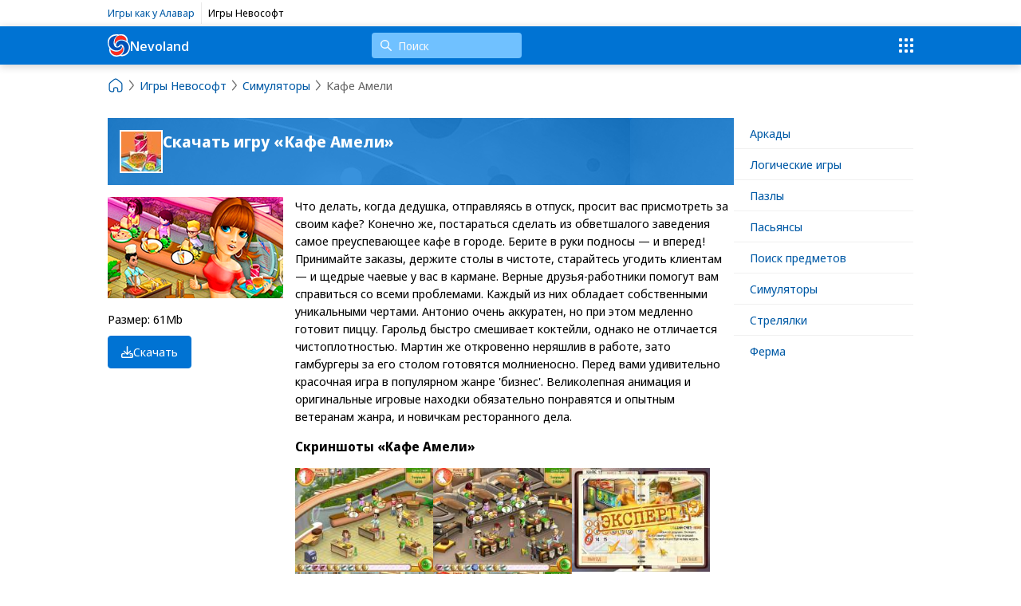

--- FILE ---
content_type: text/html; charset=UTF-8
request_url: https://nevoland.ru/games/simulyatory/amelies_cafe_rus/
body_size: 8546
content:
<!DOCTYPE html>
<html lang="ru">
	<head>
		<title>Скачать игру «Кафе Амели» от Невософт</title>
		<meta name="description" content="Кафе Амели" />
		<meta name="keywords" content="Кафе Амели" />
		<meta content="text/html; charset=UTF-8" http-equiv="Content-Type" />
		<meta http-equiv="X-UA-Compatible" content="IE=edge">
		<meta name="viewport" content="width=device-width, initial-scale=1, shrink-to-fit=no"/>
        <meta name="yandex-verification" content="9f4d372d62a7580a" />
		<link rel="preconnect" href="https://fonts.googleapis.com"/>
		<link rel="preconnect" href="https://fonts.gstatic.com" crossorigin/>
		<link href="https://fonts.googleapis.com/css2?family=Noto+Sans+Display:wght@400;500;700&display=swap" rel="stylesheet"/>
		
		<link rel="canonical" href="https://nevoland.ru/games/simulyatory/amelies_cafe_rus/"/>
		<link rel="stylesheet" type="text/css" href="/js/swiper/swiper-bundle.css?1722244897">
<link rel="stylesheet" type="text/css" href="/templates/template1/style.css?1763977361">
<link rel="stylesheet" type="text/css" href="/templates/template3/style.css?1677751966">
<link rel="stylesheet" type="text/css" href="/css/fancybox.css?1677226278">
		<!-- Google tag (gtag.js) -->
		<script async src="https://www.googletagmanager.com/gtag/js?id=G-1DFY8F8G4L"></script>
		<script>
		  window.dataLayer = window.dataLayer || [];
		  function gtag(){dataLayer.push(arguments);}
		  gtag('js', new Date());

		  gtag('config', 'G-1DFY8F8G4L');
		</script>
		<!-- Yandex.RTB -->
        <script>window.yaContextCb=window.yaContextCb||[]</script>
        <script src="https://yandex.ru/ads/system/context.js" async></script>
	</head>
	<body>
		<div class="topbar">
			<div class="container">
				<div class="topbar-projects">
					<div><a href="https://funplayland.ru/" target="_blank">Игры как у Алавар</a></div>
					<div><span>Игры Невософт</span></div>
				</div>
			</div>
		</div>
		<header>
			<div class="container">
				<a class="logo" href="/">
					<svg width="28" height="28" viewBox="0 0 28 28" fill="none" xmlns="http://www.w3.org/2000/svg">
						<path d="M3.54109 19.0995C16.1411 26.7995 18.6807 15.3587 18.6807 15.3587C20.9459 18.1979 19.5459 24.4945 13.6659 26.0939C6.66594 27.9979 2.46593 21.6979 3.54109 19.0995Z" fill="#FF2C1E"/>
						<path d="M3.86629 4.47786C6.10633 2.23786 9.32633 1.53786 12.2943 1.58266C10.5067 3.07103 9.61168 4.04697 8.40233 6.29786C7.65366 8.75631 7.48929 10.1357 7.64629 12.5979C7.64629 12.5979 9.32633 16.9155 12.2663 16.6467C15.2063 16.3779 16.7099 13.5471 16.7099 13.5471C17.4717 14.1035 17.7823 14.6979 17.8943 15.2579C18.0063 15.8179 18.4263 15.9579 16.8863 18.1979C15.3463 20.4379 12.313 20.7758 9.32631 20.1579C5.26633 19.3179 3.86633 16.9379 3.58629 16.6159C3.30626 16.2939 2.04628 15.9579 1.48629 11.7579C0.926308 7.55785 1.81978 6.95062 3.86629 4.47786Z" fill="#0050B7"/>
						<path d="M26.5462 15.9579C26.6807 21.3312 23.0462 26.0379 17.0262 25.8979C18.5662 23.6579 20.5263 22.1178 20.6662 18.1979C20.8062 14.2779 17.3062 12.5979 16.7462 12.6399C16.1863 12.6819 14.7861 13.6339 14.2262 14.3059C13.6662 14.9779 12.8268 16.3006 11.1408 15.1431C9.45472 13.9855 10.1661 12.7379 11.5662 10.3579C12.9663 7.97786 16.6061 7.61385 16.6061 7.61385C20.2461 7.13786 26.4061 10.3579 26.5462 15.9579Z" fill="#0050B7"/>
						<path d="M8.57031 10.3579C8.57031 11.3721 8.95303 12.0472 9.18637 12.2339C11.0064 7.27786 16.8864 4.75786 23.4662 8.39786C23.4662 8.39786 23.5502 7.86586 23.3262 6.29786C23.0462 4.47786 21.3367 2.85756 19.8262 2.23786C14.3664 -0.00214148 11.1462 2.51786 9.88623 5.03786C8.99275 6.46744 8.57031 9.09786 8.57031 10.3579Z" fill="#FF2C1E"/>
						<path d="M27.7677 14.6218C27.7123 14.1967 27.5999 13.8572 27.4058 13.4321C27.2395 12.9494 27.0454 12.5538 26.8222 12.0711C26.2954 11.0791 25.0172 9.35059 25.0172 9.35059C25.0172 9.35059 25.239 7.56447 25.1281 7.16887C24.7939 3.05932 21.8494 0.337342 18.432 0.0539256C16.7642 -0.115829 14.2092 0.225156 13.681 0.167587C7.20675 -0.540954 3.90031 0.989792 1.34387 4.90153C-0.572001 7.96155 -0.267038 12.2704 1.17753 15.5858C1.39932 16.067 1.87208 17.1726 2.15078 17.5977L1.98298 20.0924C2.09533 22.8129 3.59534 25.1083 5.87308 26.4693C6.03943 26.5829 6.2904 26.6951 6.45675 26.8368C7.2622 27.3195 8.1231 27.6029 9.06863 27.7727C9.34587 27.8288 9.59685 27.8863 9.87409 27.8863C10.1528 27.9424 10.5132 27.9424 10.8473 28C11.0137 28 11.2632 28 11.4295 28C11.485 28 11.5419 28 11.5973 28C13.1528 27.8863 15.486 27.1778 15.486 27.1778L17.237 27.4612C19.738 27.631 22.2667 26.7527 24.3504 24.9105C24.7662 24.5414 25.1004 24.2019 25.4608 23.7768C27.5722 21.198 28.4623 17.7675 27.7677 14.6218ZM19.3484 2.06737C19.7102 2.17955 20.0429 2.35078 20.3216 2.54858C21.0162 2.97371 21.5429 3.42688 22.0712 4.02176C22.3499 4.30518 22.5994 4.67421 22.7657 5.01372C23.183 5.72226 23.4048 6.4308 23.4603 7.19691C23.5157 7.56447 23.4603 7.96155 23.4048 8.33058C23.1276 8.21692 22.7657 8.04716 22.433 7.90546C22.0712 7.7357 21.683 7.53642 21.2657 7.42276C20.8484 7.25301 20.4048 7.13935 19.932 6.99764C19.4593 6.88545 19.0711 6.82788 18.5984 6.77179C16.3484 6.40276 13.9583 6.94154 12.0687 8.30254C11.8469 8.47229 11.6528 8.58595 11.4295 8.78375C10.3746 9.66205 9.56912 10.8533 9.17953 12.2128C8.26318 10.9655 8.65132 9.32254 8.90229 7.90546C8.95774 7.67813 9.01319 7.42276 9.06863 7.13935C9.6523 5.18495 10.6795 3.37079 12.3751 2.29321C14.5419 1.04588 17.1538 1.15955 19.3484 2.06737ZM2.51119 15.2743C2.2894 14.8492 2.09533 14.4521 1.98298 14.027C1.23297 11.8452 1.23297 9.35059 2.20623 7.1113C2.31713 6.82788 2.42802 6.51642 2.62209 6.233C5.34487 1.15955 12.2919 1.58467 12.2919 1.58467C11.7637 1.86809 11.3187 2.23712 10.9028 2.66225C10.6795 2.832 10.4855 3.08737 10.3191 3.25713C8.81912 4.84396 7.95676 6.9135 7.6518 9.03912C7.59635 9.26497 7.59635 9.52034 7.59635 9.74767C7.3731 11.5899 7.6518 13.9413 8.98546 15.3584C9.15181 15.5297 9.40132 15.7836 9.62457 15.8972C9.84636 16.067 10.0404 16.1806 10.2637 16.2663C10.4855 16.3799 10.735 16.436 10.9582 16.4921C12.7078 16.9748 14.6528 16.3223 15.8201 14.9053C15.9865 14.6794 16.1806 14.4801 16.2929 14.2543C16.4038 14.027 16.5701 13.7716 16.7088 13.5457C19.1543 15.3304 17.1815 17.7394 16.8766 18.1646C15.3197 19.8651 12.8187 20.5175 10.6241 20.2902C10.4023 20.2902 10.1528 20.2341 9.92954 20.2341C9.6523 20.1765 9.34587 20.1765 9.12408 20.1204C8.31863 19.9507 7.51317 19.6392 6.76171 19.2982C6.53992 19.1846 6.23496 19.0148 6.0117 18.8731C5.03991 18.2221 4.20673 17.3999 3.51217 16.5216C3.03941 16.1245 2.73298 15.6994 2.51119 15.2743ZM15.5984 25.3356C14.3756 25.9866 13.0419 26.3275 11.7082 26.4117C11.485 26.4117 11.2355 26.4117 11.0691 26.4117C10.7904 26.4117 10.4855 26.3556 10.2082 26.2995C9.98498 26.2995 9.73547 26.2419 9.51368 26.1858C8.70676 26.0722 7.95676 25.7607 7.2622 25.4197C7.09586 25.3075 6.90179 25.25 6.73399 25.1363C4.81812 24.0026 3.59534 21.877 3.429 19.6953C3.429 19.5255 3.48445 19.3263 3.5399 19.1004C4.98446 20.1765 6.73399 21.0563 8.45725 21.4519C8.67904 21.5095 8.98546 21.5656 9.20725 21.6231C10.0127 21.7353 10.8196 21.7929 11.6528 21.7353C11.93 21.7353 12.181 21.6792 12.4582 21.6231C14.8192 21.2541 17.1538 19.9226 18.1811 17.5977C18.2934 17.428 18.3489 17.2302 18.4043 17.0589C18.5152 16.8331 18.5706 16.5216 18.6261 16.2382C18.6815 15.9548 18.6815 15.6418 18.6815 15.3584C18.7924 15.4721 18.8479 15.5858 18.9602 15.7836C19.1266 16.1526 19.3207 16.4921 19.4315 16.9748C19.487 17.1445 19.487 17.3423 19.5424 17.5136C19.5994 17.7394 19.5994 18.0509 19.5994 18.2782C19.5994 18.5055 19.5994 18.7033 19.5994 18.9307C19.5994 19.1565 19.5424 19.3558 19.5424 19.5816C19.3207 21.7648 17.9315 23.607 16.2375 24.9105C16.0697 25.0241 15.8201 25.1363 15.5984 25.3356ZM24.2103 22.6712C23.933 23.0402 23.5712 23.3797 23.2385 23.6631C21.4321 25.25 19.1266 25.6751 16.9875 25.9024C17.2093 25.6751 17.4033 25.4773 17.5711 25.25C19.2375 23.7192 20.2385 21.6512 20.6266 19.468C20.682 19.1004 20.682 18.7033 20.682 18.3343C20.682 17.9092 20.682 17.5136 20.6266 17.0885C20.5711 16.6633 20.4603 16.2663 20.3494 15.8411C19.7102 14.1406 18.2088 12.1848 16.1806 12.7235C14.6805 13.1487 14.1523 14.9628 12.7632 15.5001C11.3741 15.9253 10.1528 14.5082 10.4577 12.9494C10.986 9.74766 13.7642 7.9335 16.5979 7.62204C17.0706 7.62204 17.5142 7.62204 17.987 7.67813C20.2385 7.90546 22.433 8.92546 24.0717 10.5699C24.3504 10.8533 24.6553 11.1647 24.8771 11.5043C25.1004 11.8733 25.4053 12.2128 25.5717 12.5818C25.7395 12.9494 25.9335 13.3465 26.0999 13.7716C26.2108 14.055 26.3231 14.424 26.3786 14.7636C26.8776 17.5977 26.0167 20.5455 24.2103 22.6712Z" fill="white"/>
					</svg>
					Nevoland
				</a>
				<div class="search" onmouseover="initGamesList();">
					<form action="/search/" autocomplete="off">
						<input class="search-input" type="text" name="text" onmousedown="event.cancelBubble = true;" ontouchstart="event.cancelBubble = true;" placeholder="Поиск" aria-label="Поиск"/>
					</form>
					<div class="search-popup"></div>
				</div>
				<a class="menu-search" href="/search/"><svg fill="none" height="24" viewBox="0 0 16 16" width="24" xmlns="http://www.w3.org/2000/svg"><path d="M6.5 1a5.5 5.5 0 0 1 4.38 8.82l3.9 3.9a.75.75 0 0 1-1.06 1.06l-3.9-3.9A5.5 5.5 0 1 1 6.5 1zm0 1.5a4 4 0 1 0 0 8 4 4 0 0 0 0-8z" fill="#fff"></path></svg></a>
				<div class="menu-btn">
					<svg width="24" height="24" viewBox="0 0 24 24" fill="none" xmlns="http://www.w3.org/2000/svg">
						<path fill-rule="evenodd" clip-rule="evenodd" d="M3 5C3 4.29993 3 3.9499 3.13624 3.68251C3.25608 3.44731 3.44731 3.25608 3.68251 3.13624C3.9499 3 4.29993 3 5 3C5.70007 3 6.0501 3 6.31749 3.13624C6.55269 3.25608 6.74392 3.44731 6.86376 3.68251C7 3.9499 7 4.29993 7 5C7 5.70007 7 6.0501 6.86376 6.31749C6.74392 6.55269 6.55269 6.74392 6.31749 6.86376C6.0501 7 5.70007 7 5 7C4.29993 7 3.9499 7 3.68251 6.86376C3.44731 6.74392 3.25608 6.55269 3.13624 6.31749C3 6.0501 3 5.70007 3 5ZM3 12C3 11.2999 3 10.9499 3.13624 10.6825C3.25608 10.4473 3.44731 10.2561 3.68251 10.1362C3.9499 10 4.29993 10 5 10C5.70007 10 6.0501 10 6.31749 10.1362C6.55269 10.2561 6.74392 10.4473 6.86376 10.6825C7 10.9499 7 11.2999 7 12C7 12.7001 7 13.0501 6.86376 13.3175C6.74392 13.5527 6.55269 13.7439 6.31749 13.8638C6.0501 14 5.70007 14 5 14C4.29993 14 3.9499 14 3.68251 13.8638C3.44731 13.7439 3.25608 13.5527 3.13624 13.3175C3 13.0501 3 12.7001 3 12ZM3.13624 17.6825C3 17.9499 3 18.2999 3 19C3 19.7001 3 20.0501 3.13624 20.3175C3.25608 20.5527 3.44731 20.7439 3.68251 20.8638C3.9499 21 4.29993 21 5 21C5.70007 21 6.0501 21 6.31749 20.8638C6.55269 20.7439 6.74392 20.5527 6.86376 20.3175C7 20.0501 7 19.7001 7 19C7 18.2999 7 17.9499 6.86376 17.6825C6.74392 17.4473 6.55269 17.2561 6.31749 17.1362C6.0501 17 5.70007 17 5 17C4.29993 17 3.9499 17 3.68251 17.1362C3.44731 17.2561 3.25608 17.4473 3.13624 17.6825ZM10 5C10 4.29993 10 3.9499 10.1362 3.68251C10.2561 3.44731 10.4473 3.25608 10.6825 3.13624C10.9499 3 11.2999 3 12 3C12.7001 3 13.0501 3 13.3175 3.13624C13.5527 3.25608 13.7439 3.44731 13.8638 3.68251C14 3.9499 14 4.29993 14 5C14 5.70007 14 6.0501 13.8638 6.31749C13.7439 6.55269 13.5527 6.74392 13.3175 6.86376C13.0501 7 12.7001 7 12 7C11.2999 7 10.9499 7 10.6825 6.86376C10.4473 6.74392 10.2561 6.55269 10.1362 6.31749C10 6.0501 10 5.70007 10 5ZM10.1362 10.6825C10 10.9499 10 11.2999 10 12C10 12.7001 10 13.0501 10.1362 13.3175C10.2561 13.5527 10.4473 13.7439 10.6825 13.8638C10.9499 14 11.2999 14 12 14C12.7001 14 13.0501 14 13.3175 13.8638C13.5527 13.7439 13.7439 13.5527 13.8638 13.3175C14 13.0501 14 12.7001 14 12C14 11.2999 14 10.9499 13.8638 10.6825C13.7439 10.4473 13.5527 10.2561 13.3175 10.1362C13.0501 10 12.7001 10 12 10C11.2999 10 10.9499 10 10.6825 10.1362C10.4473 10.2561 10.2561 10.4473 10.1362 10.6825ZM10 19C10 18.2999 10 17.9499 10.1362 17.6825C10.2561 17.4473 10.4473 17.2561 10.6825 17.1362C10.9499 17 11.2999 17 12 17C12.7001 17 13.0501 17 13.3175 17.1362C13.5527 17.2561 13.7439 17.4473 13.8638 17.6825C14 17.9499 14 18.2999 14 19C14 19.7001 14 20.0501 13.8638 20.3175C13.7439 20.5527 13.5527 20.7439 13.3175 20.8638C13.0501 21 12.7001 21 12 21C11.2999 21 10.9499 21 10.6825 20.8638C10.4473 20.7439 10.2561 20.5527 10.1362 20.3175C10 20.0501 10 19.7001 10 19ZM17.1362 3.68251C17 3.9499 17 4.29993 17 5C17 5.70007 17 6.0501 17.1362 6.31749C17.2561 6.55269 17.4473 6.74392 17.6825 6.86376C17.9499 7 18.2999 7 19 7C19.7001 7 20.0501 7 20.3175 6.86376C20.5527 6.74392 20.7439 6.55269 20.8638 6.31749C21 6.0501 21 5.70007 21 5C21 4.29993 21 3.9499 20.8638 3.68251C20.7439 3.44731 20.5527 3.25608 20.3175 3.13624C20.0501 3 19.7001 3 19 3C18.2999 3 17.9499 3 17.6825 3.13624C17.4473 3.25608 17.2561 3.44731 17.1362 3.68251ZM17 12C17 11.2999 17 10.9499 17.1362 10.6825C17.2561 10.4473 17.4473 10.2561 17.6825 10.1362C17.9499 10 18.2999 10 19 10C19.7001 10 20.0501 10 20.3175 10.1362C20.5527 10.2561 20.7439 10.4473 20.8638 10.6825C21 10.9499 21 11.2999 21 12C21 12.7001 21 13.0501 20.8638 13.3175C20.7439 13.5527 20.5527 13.7439 20.3175 13.8638C20.0501 14 19.7001 14 19 14C18.2999 14 17.9499 14 17.6825 13.8638C17.4473 13.7439 17.2561 13.5527 17.1362 13.3175C17 13.0501 17 12.7001 17 12ZM17.1362 17.6825C17 17.9499 17 18.2999 17 19C17 19.7001 17 20.0501 17.1362 20.3175C17.2561 20.5527 17.4473 20.7439 17.6825 20.8638C17.9499 21 18.2999 21 19 21C19.7001 21 20.0501 21 20.3175 20.8638C20.5527 20.7439 20.7439 20.5527 20.8638 20.3175C21 20.0501 21 19.7001 21 19C21 18.2999 21 17.9499 20.8638 17.6825C20.7439 17.4473 20.5527 17.2561 20.3175 17.1362C20.0501 17 19.7001 17 19 17C18.2999 17 17.9499 17 17.6825 17.1362C17.4473 17.2561 17.2561 17.4473 17.1362 17.6825Z" fill="#fff"></path></svg>
				</div>
				<div class="menu-popup">
					

<div class="menu-item">
  <a href="/games/arkadnye/" onmousedown="event.cancelBubble = true;" ontouchstart="event.cancelBubble = true;">Аркады</a>
</div>
<div class="menu-item">
  <a href="/games/logicheskie/" onmousedown="event.cancelBubble = true;" ontouchstart="event.cancelBubble = true;">Логические игры</a>
</div>
<div class="menu-item">
  <a href="/games/pazly/" onmousedown="event.cancelBubble = true;" ontouchstart="event.cancelBubble = true;">Пазлы</a>
</div>
<div class="menu-item">
  <a href="/games/pasyansy/" onmousedown="event.cancelBubble = true;" ontouchstart="event.cancelBubble = true;">Пасьянсы</a>
</div>
<div class="menu-item">
  <a href="/games/poisk-predmetov/" onmousedown="event.cancelBubble = true;" ontouchstart="event.cancelBubble = true;">Поиск предметов</a>
</div>
<div class="menu-item">
  <a href="/games/simulyatory/" onmousedown="event.cancelBubble = true;" ontouchstart="event.cancelBubble = true;">Симуляторы</a>
</div>
<div class="menu-item">
  <a href="/games/strelyalki/" onmousedown="event.cancelBubble = true;" ontouchstart="event.cancelBubble = true;">Стрелялки</a>
</div>
<div class="menu-item">
  <a href="/games/ferma/" onmousedown="event.cancelBubble = true;" ontouchstart="event.cancelBubble = true;">Ферма</a>
</div>
				</div>
			</div>
		</header>
		<div class="container">
	

<div>
  <ol class="breadcrumb" itemscope="" itemtype="https://schema.org/BreadcrumbList">
    <li itemprop="itemListElement" itemscope="" itemtype="https://schema.org/ListItem">
      <a href="/" itemprop="item" title="На главную">
        <meta itemprop="name" content="Nevoland" />
        <meta itemprop="position" content="0" />
        <svg xmlns="http://www.w3.org/2000/svg" width="20" height="20" viewBox="0 0 24 24" fill="none">
          <path d="M2.5 10.9384C2.5 9.71422 3.06058 8.55744 4.02142 7.79888L9.52142 3.45677C10.9747 2.30948 13.0253 2.30948 14.4786 3.45677L19.9786 7.79888C20.9394 8.55744 21.5 9.71422 21.5 10.9384V17.5C21.5 19.7091 19.7091 21.5 17.5 21.5H16C15.4477 21.5 15 21.0523 15 20.5V17.5C15 16.3954 14.1046 15.5 13 15.5H11C9.89543 15.5 9 16.3954 9 17.5V20.5C9 21.0523 8.55228 21.5 8 21.5H6.5C4.29086 21.5 2.5 19.7091 2.5 17.5L2.5 10.9384Z" stroke="#2B3F6C" stroke-width="1.5"></path>
        </svg>
      </a>
    </li>
    <svg xmlns="http://www.w3.org/2000/svg" width="20" height="20" viewBox="0 0 24 24" fill="none">
      <path d="M9 19L14.3306 12.7809C14.7158 12.3316 14.7158 11.6684 14.3306 11.2191L9 5" stroke="#2B3F6C" stroke-width="1.5" stroke-linecap="round"></path>
    </svg>
    <li itemprop="itemListElement" itemscope="" itemtype="https://schema.org/ListItem">
      <a href="/games/" itemprop="item">
        <span itemprop="name">Игры Невософт</span>
        <meta itemprop="position" content="1" />
      </a>
    </li>
    <svg xmlns="http://www.w3.org/2000/svg" width="20" height="20" viewBox="0 0 24 24" fill="none">
      <path d="M9 19L14.3306 12.7809C14.7158 12.3316 14.7158 11.6684 14.3306 11.2191L9 5" stroke="#2B3F6C" stroke-width="1.5" stroke-linecap="round"></path>
    </svg>
    <li itemprop="itemListElement" itemscope="" itemtype="https://schema.org/ListItem">
      <a href="/games/simulyatory/" itemprop="item">
        <span itemprop="name">Симуляторы</span>
        <meta itemprop="position" content="2" />
      </a>
    </li>
    <svg xmlns="http://www.w3.org/2000/svg" width="20" height="20" viewBox="0 0 24 24" fill="none">
      <path d="M9 19L14.3306 12.7809C14.7158 12.3316 14.7158 11.6684 14.3306 11.2191L9 5" stroke="#2B3F6C" stroke-width="1.5" stroke-linecap="round"></path>
    </svg>
    <li itemprop="itemListElement" itemscope="" itemtype="https://schema.org/ListItem">
      <meta itemprop="item" itemid="/games/simulyatory/amelies_cafe_rus/" />
      <span itemprop="name">Кафе Амели</span>
      <meta itemprop="position" content="3" />
    </li>
  </ol>
</div>
</div>
<div class="container">
	<div class="gamespage">
		<div class="gamespage-content">
		

<div class="gamepage">
  <div class="gamepage-info">
    <div class="gamepage-info-image">
      <img src="/upload/information_system_1/5/4/6/item_546/small_image.jpg" />
    </div>
    <h1>Скачать игру «Кафе Амели»</h1>
  </div>
  <div class="gamepage-sidebar">
    <div class="gamepage-image">
      <img class="image" src="/upload/information_system_1/5/4/6/item_546/large_image.jpg" />
    </div>
    <div>
      <p>Размер: 61Mb</p>
      <p>
        <a href="https://www.nevosoft.ru/download/game/id/644/partnerId/149" target="_blank" class="btn"><svg xmlns="http://www.w3.org/2000/svg" width="32" height="32" viewBox="0 0 512 512"><path d="M280 24c0-13.3-10.7-24-24-24s-24 10.7-24 24V294.1l-95-95c-9.4-9.4-24.6-9.4-33.9 0s-9.4 24.6 0 33.9L239 369c9.4 9.4 24.6 9.4 33.9 0L409 233c9.4-9.4 9.4-24.6 0-33.9s-24.6-9.4-33.9 0l-95 95V24zM128.8 304H64c-35.3 0-64 28.7-64 64v80c0 35.3 28.7 64 64 64H448c35.3 0 64-28.7 64-64V368c0-35.3-28.7-64-64-64H383.2l-48 48H448c8.8 0 16 7.2 16 16v80c0 8.8-7.2 16-16 16H64c-8.8 0-16-7.2-16-16V368c0-8.8 7.2-16 16-16H176.8l-48-48zM432 408a24 24 0 1 0 -48 0 24 24 0 1 0 48 0z"></path></svg> Скачать</a>
      </p>
    </div>
  </div>
  <div class="gamepage-content">
    <div class="gamepage-content-text">Что делать, когда дедушка, отправляясь в отпуск, просит вас присмотреть за своим кафе? Конечно же, постараться сделать из обветшалого заведения самое преуспевающее кафе в городе. Берите в руки подносы — и вперед! Принимайте заказы, держите столы в чистоте, старайтесь угодить клиентам — и щедрые чаевые у вас в кармане.  Верные друзья-работники помогут вам справиться со всеми проблемами. Каждый из них обладает собственными уникальными чертами. Антонио очень аккуратен, но при этом медленно готовит пиццу. Гарольд быстро смешивает коктейли, однако не отличается чистоплотностью. Мартин же откровенно неряшлив в работе, зато гамбургеры за его столом готовятся молниеносно.  Перед вами удивительно красочная игра в популярном жанре 'бизнес'. Великолепная анимация и оригинальные игровые находки обязательно понравятся и опытным ветеранам жанра, и новичкам ресторанного дела.</div>
    <h3>Скриншоты «Кафе Амели»</h3>
    <div class="gamepage-screenshots">
      <div class="gamepage-screenshot">
        <a href="/upload/information_system_1/5/4/6/item_546/screenshot_0.jpg" data-fancybox="screenshot" data-caption="Скриншот 1: «Кафе Амели»" target="_blank">
          <img src="/upload/information_system_1/5/4/6/item_546/small_screenshot_0.jpg" alt="Скриншот «Кафе Амели»" title="Скриншот «Кафе Амели»" />
        </a>
      </div>
      <div class="gamepage-screenshot">
        <a href="/upload/information_system_1/5/4/6/item_546/screenshot_1.jpg" data-fancybox="screenshot" data-caption="Скриншот 2: «Кафе Амели»" target="_blank">
          <img src="/upload/information_system_1/5/4/6/item_546/small_screenshot_1.jpg" alt="Скриншот «Кафе Амели»" title="Скриншот «Кафе Амели»" />
        </a>
      </div>
      <div class="gamepage-screenshot">
        <a href="/upload/information_system_1/5/4/6/item_546/screenshot_2.jpg" data-fancybox="screenshot" data-caption="Скриншот 3: «Кафе Амели»" target="_blank">
          <img src="/upload/information_system_1/5/4/6/item_546/small_screenshot_2.jpg" alt="Скриншот «Кафе Амели»" title="Скриншот «Кафе Амели»" />
        </a>
      </div>
      <div class="gamepage-screenshot">
        <a href="/upload/information_system_1/5/4/6/item_546/screenshot_3.jpg" data-fancybox="screenshot" data-caption="Скриншот 4: «Кафе Амели»" target="_blank">
          <img src="/upload/information_system_1/5/4/6/item_546/small_screenshot_3.jpg" alt="Скриншот «Кафе Амели»" title="Скриншот «Кафе Амели»" />
        </a>
      </div>
      <div class="gamepage-screenshot">
        <a href="/upload/information_system_1/5/4/6/item_546/screenshot_4.jpg" data-fancybox="screenshot" data-caption="Скриншот 5: «Кафе Амели»" target="_blank">
          <img src="/upload/information_system_1/5/4/6/item_546/small_screenshot_4.jpg" alt="Скриншот «Кафе Амели»" title="Скриншот «Кафе Амели»" />
        </a>
      </div>
    </div>
  </div>
</div>
<div id="yandex_rtb_C-A-10423545-3" style="margin-bottom: 30px;"></div>
<script>

			window.yaContextCb.push(function(){
			Ya.Context.AdvManager.renderWidget({
			renderTo: 'yandex_rtb_C-A-10423545-3',
			blockId: 'R-A-10423545-1'
			})
			})</script>
<h3>Другие игры серии</h3>
<div class="gamelist">
  <div class="gameitem">
    <div class="gameitem-image">
      <a href="/games/simulyatory/amelies_cafe_2_rus/">
        <img src="/upload/information_system_1/7/5/9/item_759/large_image.jpg" alt="Кафе Амели 2" />
      </a>
    </div>
    <div class="gameitem-caption">
      <a href="/games/simulyatory/amelies_cafe_2_rus/">Кафе Амели 2</a>
    </div>
  </div>
</div>
		</div>
		<div class="gamespage-sidebar">
		

<div class="menu-item">
  <a href="/games/arkadnye/" onmousedown="event.cancelBubble = true;" ontouchstart="event.cancelBubble = true;">Аркады</a>
</div>
<div class="menu-item">
  <a href="/games/logicheskie/" onmousedown="event.cancelBubble = true;" ontouchstart="event.cancelBubble = true;">Логические игры</a>
</div>
<div class="menu-item">
  <a href="/games/pazly/" onmousedown="event.cancelBubble = true;" ontouchstart="event.cancelBubble = true;">Пазлы</a>
</div>
<div class="menu-item">
  <a href="/games/pasyansy/" onmousedown="event.cancelBubble = true;" ontouchstart="event.cancelBubble = true;">Пасьянсы</a>
</div>
<div class="menu-item">
  <a href="/games/poisk-predmetov/" onmousedown="event.cancelBubble = true;" ontouchstart="event.cancelBubble = true;">Поиск предметов</a>
</div>
<div class="menu-item">
  <a href="/games/simulyatory/" onmousedown="event.cancelBubble = true;" ontouchstart="event.cancelBubble = true;">Симуляторы</a>
</div>
<div class="menu-item">
  <a href="/games/strelyalki/" onmousedown="event.cancelBubble = true;" ontouchstart="event.cancelBubble = true;">Стрелялки</a>
</div>
<div class="menu-item">
  <a href="/games/ferma/" onmousedown="event.cancelBubble = true;" ontouchstart="event.cancelBubble = true;">Ферма</a>
</div>
		</div>
	</div>
</div>		<footer>
			<div class="container">
				<a class="logo" href="/">
					<svg width="28" height="28" viewBox="0 0 28 28" fill="none" xmlns="http://www.w3.org/2000/svg">
						<path d="M3.54109 19.0995C16.1411 26.7995 18.6807 15.3587 18.6807 15.3587C20.9459 18.1979 19.5459 24.4945 13.6659 26.0939C6.66594 27.9979 2.46593 21.6979 3.54109 19.0995Z" fill="#FF2C1E"/>
						<path d="M3.86629 4.47786C6.10633 2.23786 9.32633 1.53786 12.2943 1.58266C10.5067 3.07103 9.61168 4.04697 8.40233 6.29786C7.65366 8.75631 7.48929 10.1357 7.64629 12.5979C7.64629 12.5979 9.32633 16.9155 12.2663 16.6467C15.2063 16.3779 16.7099 13.5471 16.7099 13.5471C17.4717 14.1035 17.7823 14.6979 17.8943 15.2579C18.0063 15.8179 18.4263 15.9579 16.8863 18.1979C15.3463 20.4379 12.313 20.7758 9.32631 20.1579C5.26633 19.3179 3.86633 16.9379 3.58629 16.6159C3.30626 16.2939 2.04628 15.9579 1.48629 11.7579C0.926308 7.55785 1.81978 6.95062 3.86629 4.47786Z" fill="#0050B7"/>
						<path d="M26.5462 15.9579C26.6807 21.3312 23.0462 26.0379 17.0262 25.8979C18.5662 23.6579 20.5263 22.1178 20.6662 18.1979C20.8062 14.2779 17.3062 12.5979 16.7462 12.6399C16.1863 12.6819 14.7861 13.6339 14.2262 14.3059C13.6662 14.9779 12.8268 16.3006 11.1408 15.1431C9.45472 13.9855 10.1661 12.7379 11.5662 10.3579C12.9663 7.97786 16.6061 7.61385 16.6061 7.61385C20.2461 7.13786 26.4061 10.3579 26.5462 15.9579Z" fill="#0050B7"/>
						<path d="M8.57031 10.3579C8.57031 11.3721 8.95303 12.0472 9.18637 12.2339C11.0064 7.27786 16.8864 4.75786 23.4662 8.39786C23.4662 8.39786 23.5502 7.86586 23.3262 6.29786C23.0462 4.47786 21.3367 2.85756 19.8262 2.23786C14.3664 -0.00214148 11.1462 2.51786 9.88623 5.03786C8.99275 6.46744 8.57031 9.09786 8.57031 10.3579Z" fill="#FF2C1E"/>
						<path d="M27.7677 14.6218C27.7123 14.1967 27.5999 13.8572 27.4058 13.4321C27.2395 12.9494 27.0454 12.5538 26.8222 12.0711C26.2954 11.0791 25.0172 9.35059 25.0172 9.35059C25.0172 9.35059 25.239 7.56447 25.1281 7.16887C24.7939 3.05932 21.8494 0.337342 18.432 0.0539256C16.7642 -0.115829 14.2092 0.225156 13.681 0.167587C7.20675 -0.540954 3.90031 0.989792 1.34387 4.90153C-0.572001 7.96155 -0.267038 12.2704 1.17753 15.5858C1.39932 16.067 1.87208 17.1726 2.15078 17.5977L1.98298 20.0924C2.09533 22.8129 3.59534 25.1083 5.87308 26.4693C6.03943 26.5829 6.2904 26.6951 6.45675 26.8368C7.2622 27.3195 8.1231 27.6029 9.06863 27.7727C9.34587 27.8288 9.59685 27.8863 9.87409 27.8863C10.1528 27.9424 10.5132 27.9424 10.8473 28C11.0137 28 11.2632 28 11.4295 28C11.485 28 11.5419 28 11.5973 28C13.1528 27.8863 15.486 27.1778 15.486 27.1778L17.237 27.4612C19.738 27.631 22.2667 26.7527 24.3504 24.9105C24.7662 24.5414 25.1004 24.2019 25.4608 23.7768C27.5722 21.198 28.4623 17.7675 27.7677 14.6218ZM19.3484 2.06737C19.7102 2.17955 20.0429 2.35078 20.3216 2.54858C21.0162 2.97371 21.5429 3.42688 22.0712 4.02176C22.3499 4.30518 22.5994 4.67421 22.7657 5.01372C23.183 5.72226 23.4048 6.4308 23.4603 7.19691C23.5157 7.56447 23.4603 7.96155 23.4048 8.33058C23.1276 8.21692 22.7657 8.04716 22.433 7.90546C22.0712 7.7357 21.683 7.53642 21.2657 7.42276C20.8484 7.25301 20.4048 7.13935 19.932 6.99764C19.4593 6.88545 19.0711 6.82788 18.5984 6.77179C16.3484 6.40276 13.9583 6.94154 12.0687 8.30254C11.8469 8.47229 11.6528 8.58595 11.4295 8.78375C10.3746 9.66205 9.56912 10.8533 9.17953 12.2128C8.26318 10.9655 8.65132 9.32254 8.90229 7.90546C8.95774 7.67813 9.01319 7.42276 9.06863 7.13935C9.6523 5.18495 10.6795 3.37079 12.3751 2.29321C14.5419 1.04588 17.1538 1.15955 19.3484 2.06737ZM2.51119 15.2743C2.2894 14.8492 2.09533 14.4521 1.98298 14.027C1.23297 11.8452 1.23297 9.35059 2.20623 7.1113C2.31713 6.82788 2.42802 6.51642 2.62209 6.233C5.34487 1.15955 12.2919 1.58467 12.2919 1.58467C11.7637 1.86809 11.3187 2.23712 10.9028 2.66225C10.6795 2.832 10.4855 3.08737 10.3191 3.25713C8.81912 4.84396 7.95676 6.9135 7.6518 9.03912C7.59635 9.26497 7.59635 9.52034 7.59635 9.74767C7.3731 11.5899 7.6518 13.9413 8.98546 15.3584C9.15181 15.5297 9.40132 15.7836 9.62457 15.8972C9.84636 16.067 10.0404 16.1806 10.2637 16.2663C10.4855 16.3799 10.735 16.436 10.9582 16.4921C12.7078 16.9748 14.6528 16.3223 15.8201 14.9053C15.9865 14.6794 16.1806 14.4801 16.2929 14.2543C16.4038 14.027 16.5701 13.7716 16.7088 13.5457C19.1543 15.3304 17.1815 17.7394 16.8766 18.1646C15.3197 19.8651 12.8187 20.5175 10.6241 20.2902C10.4023 20.2902 10.1528 20.2341 9.92954 20.2341C9.6523 20.1765 9.34587 20.1765 9.12408 20.1204C8.31863 19.9507 7.51317 19.6392 6.76171 19.2982C6.53992 19.1846 6.23496 19.0148 6.0117 18.8731C5.03991 18.2221 4.20673 17.3999 3.51217 16.5216C3.03941 16.1245 2.73298 15.6994 2.51119 15.2743ZM15.5984 25.3356C14.3756 25.9866 13.0419 26.3275 11.7082 26.4117C11.485 26.4117 11.2355 26.4117 11.0691 26.4117C10.7904 26.4117 10.4855 26.3556 10.2082 26.2995C9.98498 26.2995 9.73547 26.2419 9.51368 26.1858C8.70676 26.0722 7.95676 25.7607 7.2622 25.4197C7.09586 25.3075 6.90179 25.25 6.73399 25.1363C4.81812 24.0026 3.59534 21.877 3.429 19.6953C3.429 19.5255 3.48445 19.3263 3.5399 19.1004C4.98446 20.1765 6.73399 21.0563 8.45725 21.4519C8.67904 21.5095 8.98546 21.5656 9.20725 21.6231C10.0127 21.7353 10.8196 21.7929 11.6528 21.7353C11.93 21.7353 12.181 21.6792 12.4582 21.6231C14.8192 21.2541 17.1538 19.9226 18.1811 17.5977C18.2934 17.428 18.3489 17.2302 18.4043 17.0589C18.5152 16.8331 18.5706 16.5216 18.6261 16.2382C18.6815 15.9548 18.6815 15.6418 18.6815 15.3584C18.7924 15.4721 18.8479 15.5858 18.9602 15.7836C19.1266 16.1526 19.3207 16.4921 19.4315 16.9748C19.487 17.1445 19.487 17.3423 19.5424 17.5136C19.5994 17.7394 19.5994 18.0509 19.5994 18.2782C19.5994 18.5055 19.5994 18.7033 19.5994 18.9307C19.5994 19.1565 19.5424 19.3558 19.5424 19.5816C19.3207 21.7648 17.9315 23.607 16.2375 24.9105C16.0697 25.0241 15.8201 25.1363 15.5984 25.3356ZM24.2103 22.6712C23.933 23.0402 23.5712 23.3797 23.2385 23.6631C21.4321 25.25 19.1266 25.6751 16.9875 25.9024C17.2093 25.6751 17.4033 25.4773 17.5711 25.25C19.2375 23.7192 20.2385 21.6512 20.6266 19.468C20.682 19.1004 20.682 18.7033 20.682 18.3343C20.682 17.9092 20.682 17.5136 20.6266 17.0885C20.5711 16.6633 20.4603 16.2663 20.3494 15.8411C19.7102 14.1406 18.2088 12.1848 16.1806 12.7235C14.6805 13.1487 14.1523 14.9628 12.7632 15.5001C11.3741 15.9253 10.1528 14.5082 10.4577 12.9494C10.986 9.74766 13.7642 7.9335 16.5979 7.62204C17.0706 7.62204 17.5142 7.62204 17.987 7.67813C20.2385 7.90546 22.433 8.92546 24.0717 10.5699C24.3504 10.8533 24.6553 11.1647 24.8771 11.5043C25.1004 11.8733 25.4053 12.2128 25.5717 12.5818C25.7395 12.9494 25.9335 13.3465 26.0999 13.7716C26.2108 14.055 26.3231 14.424 26.3786 14.7636C26.8776 17.5977 26.0167 20.5455 24.2103 22.6712Z" fill="white"/>
					</svg>
					Nevoland
				</a>
			</div>
		</footer>
		<script src="/js/fancybox.js?1677226223"></script>
<script src="/js/swiper/swiper-bundle.js?1722244877"></script>
<script src="/templates/template1/script.js?1763977361"></script>
<script src="/templates/template3/script.js?1677751966"></script>
		<!-- Yandex.Metrika counter -->
		<script type="text/javascript" >
		   (function(m,e,t,r,i,k,a){m[i]=m[i]||function(){(m[i].a=m[i].a||[]).push(arguments)};
		   m[i].l=1*new Date();
		   for (var j = 0; j < document.scripts.length; j++) {if (document.scripts[j].src === r) { return; }}
		   k=e.createElement(t),a=e.getElementsByTagName(t)[0],k.async=1,k.src=r,a.parentNode.insertBefore(k,a)})
		   (window, document, "script", "https://mc.yandex.ru/metrika/tag.js", "ym");

		   ym(92601571, "init", {
				clickmap:true,
				trackLinks:true,
			   	params:{ip: "18.119.119.26", lng: "ru"},
				accurateTrackBounce:true,
				webvisor:true
		   });
		</script>
		<noscript><div><img src="https://mc.yandex.ru/watch/92601571" style="position:absolute; left:-9999px;" alt="" /></div></noscript>
		<!-- /Yandex.Metrika counter -->
	</body>
</html>

--- FILE ---
content_type: text/css
request_url: https://nevoland.ru/templates/template1/style.css?1763977361
body_size: 3400
content:
*,
*::before,
*::after {
  box-sizing: border-box;
}
body,
h1,
h2,
h3,
h4,
p,
figure,
blockquote,
dl,
dd {
  margin: 0;
}
ul[role="list"],
ol[role="list"] {
  list-style: none;
}
html:focus-within {
  scroll-behavior: smooth;
}
body {
  min-height: 100vh;
  text-rendering: optimizeSpeed;
  line-height: 1.5;
}
a:not([class]) {
  text-decoration-skip-ink: auto;
}
img,
picture {
  max-width: 100%;
  display: block;
}
input,
button,
textarea,
select {
  font: inherit;
}
@media (prefers-reduced-motion: reduce) {
  html:focus-within {
    scroll-behavior: auto;
  }
  *,
  *::before,
  *::after {
    animation-duration: .01ms !important;
    animation-iteration-count: 1 !important;
    transition-duration: .01ms !important;
    scroll-behavior: auto !important;
  }
}
html {
  font-size: 10px;
  font-family: 'Noto Sans Display', sans-serif;
  line-height: 1.42;
  cursor: default;
}
body {
  padding: 0;
  margin: 0;
  font-size: 1.5rem;
  overflow-x: hidden;
}
body.ny {
  background-image: url(/images/background-ny.jpg?);
  background-repeat: no-repeat;
  background-position: center 80px;
  background-color: #caeaff;
}
body.ny header {
  margin-bottom: 160px;
}
body.ny .breadcrumb {
  background: rgba(0,0,0,0.5);
  padding: 30px;
  color: #fff;
  border-radius: 4px 4px 0px 0px;
  margin: 0;
}
body.ny .breadcrumb a {
  color: #ffffff;
}
body.ny .breadcrumb a:hover {
  color: rgba(255,255,255,0.8);
}
body.ny .gamespage {
  background: #fff;
  padding: 15px;
}
body.ny .gamespage .gamelist .gameitem {
  width: 232px;
}
@media (min-width: 1070px) and (max-width: 1320px) {
  body.ny .gamespage .gamelist .gameitem {
    width: 231px;
  }
}
@media (min-width: 807px) and (max-width: 1069px) {
  body.ny .gamespage .gamelist .gameitem {
    width: 230px;
  }
}
@media (min-width: 542px) and (max-width: 806px) {
  body.ny .gamespage .gamelist .gameitem {
    width: 225px;
  }
}
@media (max-width: 541px) {
  body.ny .gamespage .gamelist .gameitem {
    width: calc(42.5%);
  }
}
h1 {
  font-size: 2rem;
  font-weight: bold;
  margin-bottom: 2rem;
}
h2,
a.wicon {
  font-size: 1.8rem;
  font-weight: bold;
  margin-bottom: 1.8rem;
}
h3 {
  font-size: 1.6rem;
  font-weight: bold;
  margin-bottom: 1.6rem;
}
h4,
h5,
h6 {
  font-size: 1.4rem;
  font-weight: bold;
  margin-bottom: 1.4rem;
}
img {
  max-width: 100%;
}
a {
  color: #005aa6;
  text-decoration: none;
}
a:hover {
  color: #0073d3;
}
p {
  margin: 0;
  padding: 0;
}
p + p {
  margin-top: 10px;
}
.container {
  padding-left: 15px;
  padding-right: 15px;
  position: relative;
  margin-left: auto;
  margin-right: auto;
}
.topbar {
  padding: 3px 0px;
  background: #fff;
}
.topbar-projects {
  display: flex;
}
.topbar-projects > * + * {
  border-left: 1px solid #eaeaea;
}
.topbar-projects > *:first-child a,
.topbar-projects > *:first-child span {
  padding-left: 0px;
}
.topbar-projects a,
.topbar-projects span {
  display: block;
  padding: 4px 8px;
  font-size: 13px;
}
header {
  background: #0073d3;
  position: sticky;
  top: 0;
  box-shadow: 0 2px 10px 0 rgba(0,0,0,0.2);
  z-index: 10;
  margin-bottom: 15px;
}
header .container {
  display: flex;
  align-items: center;
  gap: 15px;
  padding-right: 0px;
}
header .logo {
  color: #fff;
  font-size: 1.7rem;
  padding: 10px 0px;
  font-weight: 500;
  display: flex;
  gap: 10px;
  align-items: center;
  text-decoration: none;
}
header .logo:hover {
  color: #fff;
}
header .menu-btn {
  background: #0073d3;
  transition: background 0.1s linear;
  position: relative;
  padding: 12px;
  cursor: pointer;
  user-select: none;
  margin-left: auto;
}
header .menu-btn svg {
  display: block;
  pointer-events: none;
}
header .menu-btn:hover {
  background: #005aa6;
}
header .menu-search {
  background: #0073d3;
  transition: background 0.1s linear;
  position: relative;
  padding: 12px;
  cursor: pointer;
  margin-left: auto;
  display: none;
}
header .menu-search svg {
  display: block;
}
header .menu-search:hover {
  background: #005aa6;
}
header .menu-popup {
  position: absolute;
  right: 0px;
  top: 100%;
  padding: 5px 0px;
  border-radius: 4px;
  box-shadow: 0 2px 10px 0 rgba(0,0,0,0.2);
  z-index: 10;
  background: #fff;
  display: none;
}
header .menu-popup.active {
  display: block;
}
header .menu-popup .menu-item {
  border: 0;
  border-bottom: 1px solid #f0f0f0;
}
header .menu-popup .menu-item a {
  font-size: 1.3rem;
}
header .menu-popup .menu-item:first-child {
  border-top: 1px solid #f0f0f0;
}
header .search {
  position: relative;
  margin: 0 auto;
}
header .search-popup {
  position: absolute;
  left: 0px;
  margin-top: 8px;
  padding: 5px 0px;
  border-radius: 4px;
  box-shadow: 0 2px 10px 0 rgba(0,0,0,0.2);
  z-index: 10;
  background: #fff;
  top: 100%;
  display: none;
  min-width: 240px;
}
header .search-popup.active {
  display: flex;
  flex-direction: column;
}
header .search-popup-item {
  display: block;
}
header .search-popup-item a {
  display: block;
  padding: 5px;
}
header .search-popup .menu-item {
  border: 0;
  border-bottom: 1px solid #f0f0f0;
}
header .search-popup .menu-item a {
  font-size: 1.3rem;
  gap: 8px;
  padding: 8px;
  line-height: 1;
  align-items: center;
  display: flex;
}
header .search-popup .menu-item a img {
  width: 24px;
  height: 24px;
  display: block;
}
header .search-popup .menu-item-empty {
  padding: 8px;
  color: #aaa;
}
header .search-popup .menu-item:first-child {
  border-top: 1px solid #f0f0f0;
}
header .search-input {
  margin: 0;
  border-radius: 4px;
  border: 0;
  padding: 0 0 0 34px;
  height: 32px;
  color: #fafafa;
  background-color: #70c1ff;
  background-image: url(data:image/svg+xml;charset=utf-8,%3Csvg%20width%3D%2216%22%20height%3D%2216%22%20xmlns%3D%22http%3A%2F%2Fwww.w3.org%2F2000%2Fsvg%22%3E%3Cg%20fill%3D%22none%22%20fill-rule%3D%22evenodd%22%20opacity%3D%22.92%22%3E%3Cpath%20opacity%3D%22.1%22%20d%3D%22M0%200H16V16H0z%22%2F%3E%3Cpath%20d%3D%22M6.5%201a5.5%205.5%200%200%201%204.383%208.823l3.896%203.9a.75.75%200%200%201-1.061%201.06l-3.895-3.9A5.5%205.5%200%201%201%206.5%201zm0%201.5a4%204%200%201%200%200%208%204%204%200%200%200%200-8z%22%20fill%3D%22%23ffffff%22%20fill-rule%3D%22nonzero%22%2F%3E%3C%2Fg%3E%3C%2Fsvg%3E);
  background-position: 10px;
  background-repeat: no-repeat;
}
header .search-input:focus {
  border: 0;
  outline: 0;
}
header .search-input::-webkit-input-placeholder {
  color: #fafafa;
  font-size: 1.4rem;
}
header .search-input::-moz-placeholder {
  color: #fafafa;
  font-size: 1.4rem;
}
header .search-input:-ms-input-placeholder {
  color: #fafafa;
  font-size: 1.4rem;
}
header .search-input::-ms-input-placeholder {
  color: #fafafa;
  font-size: 1.4rem;
}
header .search-input::placeholder {
  color: #fafafa;
  font-size: 1.4rem;
}
.menu-item + .menu-item {
  border-top: 1px solid #f0f0f0;
}
.menu-item a {
  transition: background 0.15s linear;
  background: #fff;
  display: block;
  padding: 8px 20px;
}
.menu-item a:hover {
  background: #f6f6f6;
}
.pagination {
  display: flex;
  gap: 5px;
  margin-bottom: 30px;
}
.pagination .dots {
  display: flex;
  align-items: flex-end;
  padding: 0px 10px;
}
.btn {
  border: 0;
  background: #0073d3;
  border: 1px solid #0073d3;
  color: #fff;
  transition: background 0.1s linear, border 0.1s linear;
  padding: 12px 16px;
  display: inline-flex;
  cursor: pointer;
  gap: 10px;
  justify-content: center;
  align-items: center;
  border-radius: 4px;
  text-decoration: none;
  line-height: 1;
}
.btn:hover {
  background: #005aa6;
  border: 1px solid #0073d3;
  color: #fff;
  text-decoration: none;
}
.btn svg {
  width: 15px;
  height: 15px;
}
.btn svg path {
  fill: #fff;
}
.btn.active {
  background: #fff;
  color: #005aa6;
  border: 1px solid #005aa6;
}
footer {
  padding: 15px 0px;
  background: #0073d3;
  margin-top: 30px;
  color: #fff;
}
footer .container {
  display: flex;
  align-items: center;
  gap: 15px;
}
footer .container + .container {
  margin-top: 15px;
}
footer .logo {
  color: #fff;
  font-size: 1.7rem;
  font-weight: 500;
  display: flex;
  gap: 10px;
  align-items: center;
  text-decoration: none;
}
footer .logo:hover {
  color: #fff;
}
footer a {
  color: #fff;
}
footer a:hover {
  color: #fff;
  text-decoration: underline;
}
footer .hostcms {
  margin-left: auto;
}
.gamelist {
  display: flex;
  margin-bottom: 15px;
  flex-wrap: wrap;
  gap: 15px;
}
.gamelist .gameitem {
  width: 240px;
  box-shadow: 0px 0px 4px rgba(0,0,0,0.15);
  gap: 10px;
  transition: box-shadow 0.15s linear;
  padding: 10px;
  border-radius: 4px;
  display: flex;
  flex-direction: column;
  background: #fff;
}
.gamelist .gameitem img {
  display: block;
  border-radius: 4px 4px 0px 0px;
}
.gamelist .gameitem-caption {
  font-size: 1.4rem;
}
.gamelist .gameitem-image {
  aspect-ratio: 1.732283464566929;
}
.gamelist .gameitem:hover {
  box-shadow: 0px 2px 8px rgba(0,0,0,0.2);
}
.gamepage {
  flex-shrink: 0;
  gap: 0px 15px;
  margin-bottom: 30px;
  flex-wrap: wrap;
  display: flex;
}
.gamepage-info {
  padding: 15px;
  width: 100%;
  display: flex;
  gap: 15px;
  background: #0073d3 url(/images/header_bg.png);
  color: #fff;
}
.gamepage-info h1 {
  font-size: 2rem;
  margin: 0;
  padding: 0;
}
.gamepage-info-image {
  width: 54px;
  flex-shrink: 0;
  align-self: baseline;
  border: 2px solid #fff;
}
.gamepage-info-image img {
  display: block;
  width: 50px;
  height: 50px;
}
.gamepage-sidebar {
  width: 235px;
  padding: 15px 15px 15px 0px;
  flex-shrink: 0;
}
.gamepage-image {
  margin-bottom: 15px;
}
.gamepage-image img {
  display: block;
}
.gamepage-content {
  flex-grow: 1;
  padding-top: 15px;
  background: #fff;
  display: flex;
  flex-direction: column;
  width: calc(100% - 265px);
}
.gamepage-content-text {
  margin-bottom: 15px;
}
.gamepage-content h2,
.gamepage-content h3 {
  margin: 0px 0px 15px 0px;
}
.gamepage-screenshots {
  display: flex;
  flex-wrap: wrap;
  gap: 15px;
}
.gamepage-screenshots::after {
  content: '';
  display: block;
  flex: 1;
}
.gamepage-screenshot {
  width: calc(100% / 3 - 10px);
}
.gamepage-screenshot a {
  display: block;
}
.gamepage-screenshot a img {
  display: block;
}
.breadcrumbs {
  margin-bottom: 30px;
}
a.wicon,
h2.wicon {
  display: flex;
  align-items: center;
  gap: 10px;
}
a.wicon svg,
h2.wicon svg {
  height: 20px;
  width: 20px;
  fill: currentColor;
}
.section-block + .section-block {
  margin-top: 45px;
}
.breadcrumb {
  padding: 0;
  margin-bottom: 30px;
  list-style: none;
  border-radius: 4px;
  display: flex;
  flex-wrap: wrap;
  gap: 5px;
  align-items: center;
  color: #666;
}
.breadcrumb a {
  display: block;
}
.breadcrumb>li {
  display: block;
}
.breadcrumb>.active {
  color: #aaa;
}
.breadcrumb svg {
  display: block;
}
.breadcrumb svg path {
  stroke: currentcolor;
}
.games-slider {
  width: calc(50% + 15px + 50vw);
  margin-left: -15px;
  margin-bottom: 30px;
  padding-top: 10px;
  flex-direction: column;
  padding-bottom: 10px;
}
.games-slider__footer {
  display: flex;
  align-items: center;
  margin-top: 12px;
  padding: 0px 15px;
}
.games-slider__footer button {
  touch-action: manipulation;
  transition-duration: .2s;
  transition-property: all;
  transition-timing-function: ease-in-out;
  width: 32px;
  height: 32px;
  padding: 4px;
}
.games-slider__footer button:hover {
  background-color: #005aa6;
}
.games-slider__navigation {
  display: flex;
  align-items: center;
  order: -1;
  gap: 6px;
  margin-right: 15px;
}
.games-slider .games-slide {
  flex-shrink: 0;
  width: 242px;
  height: auto;
  overflow: visible;
  transition: transform, opacity, height, box-shadow;
  display: flex;
}
.games-slider .games-slide .gameitem {
  width: 242px;
}
.games-slider .games-card {
  width: 100%;
  will-change: transform;
}
.games-slider-prev-icon,
.games-slider-next-icon {
  width: 24px;
  height: 24px;
  padding: 0;
  margin: 0;
  background-position: 50%;
  background-repeat: no-repeat;
  background-size: contain;
  content: "";
  transition-duration: .2s;
  transition-property: background-image;
  transition-timing-function: ease-in-out;
}
.games-slider-prev-icon {
  background-image: url('data:image/svg+xml,%0A%3Csvg xmlns="http://www.w3.org/2000/svg" width="24" height="24" fill="none" viewBox="0 0 24 24"%3E%3Cpath fill="%23ffffff" d="m10.22 12 5.669 5.668a1 1 0 1 1-1.414 1.415L8.11 12.719a.997.997 0 0 1-.293-.726.997.997 0 0 1 .293-.712l6.364-6.364a1 1 0 1 1 1.414 1.414L10.22 12Z"/%3E%3C/svg%3E');
}
.games-slider-next-icon {
  background-image: url('data:image/svg+xml,%0A%3Csvg xmlns="http://www.w3.org/2000/svg" width="24" height="24" fill="none" viewBox="0 0 24 24"%3E%3Cpath fill="%23ffffff" d="M13.78 11.996 8.11 6.327a1 1 0 1 1 1.414-1.414l6.364 6.364c.2.2.298.463.293.725a.997.997 0 0 1-.293.713l-6.364 6.364a1 1 0 0 1-1.414-1.415l5.669-5.668Z"/%3E%3C/svg%3E');
}
.gamespage {
  display: flex;
  gap: 30px;
}
.gamespage-sidebar {
  width: 225px;
  flex-shrink: 0;
}
.gamespage-content {
  flex: 1;
  min-width: 0;
}
.gamespage .search {
  margin-bottom: 15px;
  display: flex;
}
.gamespage .search input {
  margin: 0;
  border-radius: 4px 0px 0px 4px;
  border: 0;
  height: 32px;
  padding: 0px 12px;
  color: #222;
  border: 1px solid #e0e0e0;
  border-right: 0;
  background-color: #f6f6f6;
  background-position: 10px;
  outline: 0;
  background-repeat: no-repeat;
}
.gamespage .search .btn {
  border-radius: 0px 4px 4px 0px;
  padding: 0px 12px;
  height: 32px;
}
.gamespage .search ~ .gamelist {
  margin-top: 30px;
}
.gamespage h1 {
  margin-top: 0px;
}
.search_alsogames {
  margin-top: 30px;
}
@media (max-width: 806px) {
  .breadcrumbs {
    margin-bottom: 15px;
  }
  .gamespage-sidebar {
    display: none;
  }
  .gamepage {
    flex-wrap: wrap;
  }
  .gamepage-sidebar {
    width: 100%;
    padding: 15px 0px 0px 0px;
    display: flex;
    gap: 15px;
  }
  .gamepage-content {
    padding-top: 0px;
    width: 100%;
  }
  .gamespage .search input {
    width: 100%;
  }
}
@media (max-width: 541px) {
  .container {
    max-width: 100%;
  }
  .gamelist .gameitem {
    width: calc(100% / 2 - 7.5px);
  }
  .gamepage {
    flex-wrap: wrap;
  }
  .gamepage-sidebar {
    padding-bottom: 15px;
    display: block;
  }
  header .menu-btn {
    margin-left: 0px;
  }
  header .menu-search {
    display: block;
  }
  header .search {
    display: none;
  }
  .btn {
    padding: 8px 12px;
  }
}
@media (max-width: 350px) {
  .container {
    max-width: 240px;
  }
  .gamelist .gameitem {
    width: 100%;
  }
}
@media (min-width: 542px) and (max-width: 806px) {
  .container {
    max-width: 525px;
  }
}
@media (min-width: 807px) and (max-width: 1069px) {
  .container {
    max-width: 790px;
  }
}
@media (min-width: 1070px) and (max-width: 1320px) {
  .container {
    max-width: 1040px;
  }
}
@media (min-width: 1321px) {
  .container {
    max-width: 1290px;
  }
}